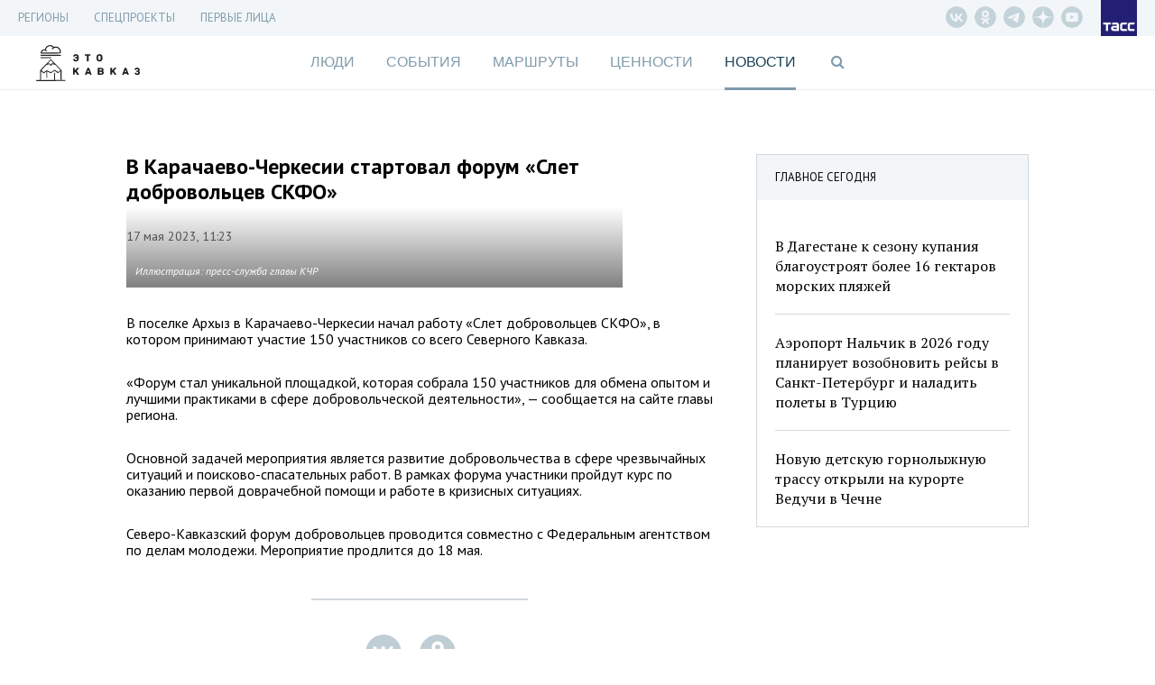

--- FILE ---
content_type: text/html; charset=UTF-8
request_url: https://etokavkaz.ru/news/167248
body_size: 12213
content:
<!DOCTYPE html>
<html lang="ru" ng-app="myApp" class="no-js" ng-init="$root.pageTitle = 'В Карачаево-Черкесии стартовал форум «Слет добровольцев СКФО» - Это Кавказ'; $root.currentSection='news'">
<head>
    <base href="/">
    <meta charset="utf-8">
    <meta http-equiv="X-UA-Compatible" content="IE=edge">
    <meta name="title" content="В Карачаево-Черкесии стартовал форум «Слет добровольцев СКФО»" />
<meta name="description" content="В поселке Архыз в Карачаево-Черкесии начал работу «Слет добровольцев СКФО», в котором принимают участие 150 участников со всего Северного Кавказа. " />
<meta property="og:title" content="В Карачаево-Черкесии стартовал форум «Слет добровольцев СКФО»" />
<meta property="og:type" content="article" />
<meta property="og:image" content="https://cdn-media.tass.ru/etokavkaz/3/9/39efd9606417a46d38f283a728f7ebd1bc120ce4.jpg" />
<meta property="og:description" content="В поселке Архыз в Карачаево-Черкесии начал работу «Слет добровольцев СКФО», в котором принимают участие 150 участников со всего Северного Кавказа. " />
<meta property="og:url" content="https://etokavkaz.ru/news/167248" />
<meta name="twitter:card" content="summary_large_image" />
<meta property="fb:app_id" content="2358351007797103" />
<link rel="canonical" href="https://etokavkaz.ru/news/167248" />
<link rel="amphtml" href="https://etokavkaz.ru/amp/news/167248" />
<link rel="stylesheet" type="text/css" href="/assets/3543208f/css/font-awesome.min.css" />
<link rel="stylesheet" type="text/css" href="/assets/ed3efdd0/css/front-fonts.css" />
<link rel="stylesheet" type="text/css" href="/assets/16200250/css/layout-main.css" />
<link rel="stylesheet" type="text/css" href="/assets/16200250/css/banner.css" />
<link rel="stylesheet" type="text/css" href="/assets/16200250/css/overlay-main.css" />
<link rel="stylesheet" type="text/css" href="/assets/16200250/css/game.css" />
<link rel="stylesheet" type="text/css" href="/assets/16200250/css/blocks-overload.css" />
<link rel="stylesheet" type="text/css" href="/assets/28da8051/skin/blue.monday/css/jplayer.blue.monday.min.css" />
<script type="text/javascript" src="/assets/e5a433a6/jquery.min.js"></script>
<script type="text/javascript" src="/assets/e933250c/angular.js/angular.min.js"></script>
<script type="text/javascript" src="/assets/e933250c/angular.js/angular-route.min.js"></script>
<script type="text/javascript" src="/assets/e933250c/angular.js/angular-animate.min.js"></script>
<script type="text/javascript" src="/assets/e933250c/angular.js/angular-touch.min.js"></script>
<script type="text/javascript" src="https://cdnjs.cloudflare.com/ajax/libs/angular-scroll/0.6.4/angular-scroll.min.js"></script>
<script type="text/javascript" src="/assets/95b41fed/modernizr.js"></script>
<script type="text/javascript" src="/assets/28da8051/jplayer/jquery.jplayer.min.js"></script>
<script type="text/javascript" src="/assets/3f1979b7/angular-jplayer.js"></script>
<script type="text/javascript" src="/assets/3f1979b7/angular-jplayer-templates.js"></script>
<script type="text/javascript" src="/assets/7c90ec0f/underscore-min.js"></script>
<script type="text/javascript" src="/assets/1df1004e/moment-with-locales.min.js"></script>
<script type="text/javascript" src="/assets/16200250/dist/app.min.js"></script>
<script type="text/javascript" src="/assets/13e0c0c9/copyright.js"></script>
<title ng-bind="$root.pageTitle">В Карачаево-Черкесии стартовал форум «Слет добровольцев СКФО» - Это Кавказ</title>
    <meta name="viewport" content="width=device-width, initial-scale=1">
    <meta name="scroll-history" content="false" />
    <meta name='yandex-verification' content='f704a35824e08659' />
    <meta name="google-site-verification" content="HC2kYkbAD7Uqcf8WDsvO7PQo1apSLgMTeOrIGRhevv4">
    <link rel="alternate" type="application/rss+xml" href="/rss" />
    <link rel="apple-touch-icon" sizes="76x76" href="/image/apple-touch-icons/apple-touch-icon-76x76.png">
    <link rel="apple-touch-icon" sizes="120x120" href="/image/apple-touch-icons/apple-touch-icon-120x120.png">
    <link rel="apple-touch-icon" sizes="152x152" href="/image/apple-touch-icons/apple-touch-icon-152x152.png">
    <link rel="apple-touch-icon" sizes="167x167" href="/image/apple-touch-icons/apple-touch-icon-167x167.png">
    <link rel="apple-touch-icon" sizes="180x180" href="/image/apple-touch-icons/apple-touch-icon-180x180.png">

    <!--DFP-->
    <script type="text/javascript">
        /*<![CDATA[*/
        var banners = [
            {"id":"adfox_165934640619697160","code":"adfox_165934640619697160","params":{p1:'cvhgx',p2:'gcah'},"slug":"top" },
            {"id":"adfox_165934663038698809","code":"adfox_165934663038698809","params":{p1:'cvhgy',p2:'hiut'},"slug":"240_400"},
            {"id":"adfox_16593468410645670","code":"adfox_16593468410645670","params":{p1:'cvhha',p2:'gcbv'},"slug":"mobile_300_250"},
            {"id":"adfox_165934675291371181","code":"adfox_165934675291371181","params":{p1:'cvhgz',p2:'gcce'},"slug":"mobile_320_100"}
        ];
        /*]]>*/
    </script>
    <script>window.yaContextCb = window.yaContextCb || [];</script>
    <script src="https://yandex.ru/ads/system/context.js" async></script>
    <!-- DO NOT MODIFY -->
    <!--DFP-->

</head>
<body ng-controller="Main" ng-class="{
  'b-fullnews-open': newsIsOpen,
  'b-side-open': menuIsOpen,
  'has-header-small': $location.path() != '/',
  'without-sections': isSectionsHide,
  'without-footer': isFooterHide,
  'page-is-first-persons': $root.firstPersons.isInit(),
  'page-is-index-first-persons': $root.firstPersons.isIndex,
  'page-unsubscribe': isPageUnsubscribe,
  'body_single-page': isSinglePage,
  'single-page': pageIsSingle,
  'main-page': pageIsMain,
}" id="body" ng-cloak>
<script async defer type="text/javascript" src="//vk.com/js/api/openapi.js?"></script>
<script type="text/javascript">
new Image().src = "//counter.yadro.ru/hit;TASS_total?r"+
escape(document.referrer)+((typeof(screen)=="undefined")?"":
";s"screen.width""screen.height""+(screen.colorDepth?
screen.colorDepth:screen.pixelDepth))";u"+escape(document.URL)
";"+Math.random();</script>

<!-- Yandex.Metrika counter -->
<script type="text/javascript" >
   (function(m,e,t,r,i,k,a){m[i]=m[i]||function()
{(m[i].a=m[i].a||[]).push(arguments)}
;
   m[i].l=1*new Date();k=e.createElement(t),a=e.getElementsByTagName(t)[0],k.async=1,k.src=r,a.parentNode.insertBefore(k,a)})
   (window, document, "script", "https://mc.yandex.ru/metrika/tag.js", "ym");
 
   ym(31231540, "init",
{         clickmap:true,         trackLinks:true,         accurateTrackBounce:true,         trackHash:true    }
);
</script>
<noscript><div><img src="https://mc.yandex.ru/watch/31231540" style="position:absolute; left:-9999px;" alt="" /></div></noscript>

<script type="text/javascript">
    window.isMainPage = !!'';
</script>

<div class="b-search" ng-class="{'b-search_opened': $root.isShowSearchForm}">
    <div class="b-search__shadow"></div>
    <div class="b-search__header">
        <div class="b-search__wrap wrap">
            <input type="text"
                   class="b-search__input"
                   placeholder="Поиск по сайту"
                   ng-model="search.short"
                   ng-change="searchShort()"
                   ng-model-options="{debounce: 500}"
                   ng-keypress="searchKeyPress($event)">
            <div class="b-search__close" ng-click="$root.isShowSearchForm=false;resetSearch();">
                <div class="icon"></div>
            </div>
        </div>
    </div>
    <div class="b-search__results">
        <div class="wrap">
            <div class="b-search__result" ng-animate="'animate'" ng-repeat="result in searchResult.short">
                <div class="datetime">{{result.published_at}}</div>
                <a ng-href="{{result.url}}" class="title" ng-click="$root.isShowSearchForm=false;resetSearch();">{{result.title}}</a>
            </div>
            <div class="b-search__result b-search__result_all" ng-show="searchResult.short.length>0">
                <a ng-click="goSearch()" class="title">Показать все результаты &rarr;</a>
            </div>
        </div>
    </div>
</div>
<div class="wrap-banner-top">
  
<div class="b-banner b-banner_dfp b-banner_slug-mobile_320_100">
    <div id="adfox_165934675291371181"></div>
</div>
<div class="b-check-visible_slug-mobile_320_100"></div>  
<div class="b-banner b-banner_dfp b-banner_slug-top">
    <div id="adfox_165934640619697160"></div>
</div>
<div class="b-check-visible_slug-top"></div></div>

<div class="wrap-header_fixed" ng-class="{'wrap-header_showed': header.isFixed }">
  
<div class="b-header-fixed" ng-class="{'b-header-fixed__without-button-back': isFirstPage()}">
    <div class="b-header-fixed__back" href ng-click="$back()"></div>
    <a class="b-header-fixed__logo" href="/"></a>
    <div class="b-header-fixed__menu">
        <div class="menu">
            <div class="menu__titles">
                <a ng-class="{&quot;menu__title_active&quot;: $root.currentSection == &quot;people&quot;}" class="menu__title" href="https://etokavkaz.ru/sections/people">Люди</a><a ng-class="{&quot;menu__title_active&quot;: $root.currentSection == &quot;page&quot;}" class="menu__title" href="https://etokavkaz.ru/sections/page">История Кабардино-Балкарии</a><a ng-class="{&quot;menu__title_active&quot;: $root.currentSection == &quot;life&quot;}" class="menu__title" href="https://etokavkaz.ru/sections/life">События</a><a ng-class="{&quot;menu__title_active&quot;: $root.currentSection == &quot;space&quot;}" class="menu__title" href="https://etokavkaz.ru/sections/space">Маршруты</a><a ng-class="{&quot;menu__title_active&quot;: $root.currentSection == &quot;values&quot;}" class="menu__title" href="https://etokavkaz.ru/sections/values">Ценности</a>            </div>
            <menu class="menu__links">
                <li class="links__item">
                    <a class="links__title">Регионы <span class="links__state"></span></a>
                    <div class="sublinks">
                        <a class="sublinks__item" target="_self" href="/dagestan">Дагенстан</a>
                        <a class="sublinks__item" target="_self" href="/ingushetija">Ингушетия</a>
                        <a class="sublinks__item" target="_self" href="/kbr">Кабардино-Балкария</a>
                        <a class="sublinks__item" target="_self" href="/kchr">Карачаево-Черкесия</a>
                        <a class="sublinks__item" target="_self" href="/sev_osetiya">Северная Осетия</a>
                        <a class="sublinks__item" target="_self" href="/stav_kray">Ставрополье</a>
                        <a class="sublinks__item" target="_self" href="/chechnya">Чечня</a>
                    </div>
                </li>
                <li class="links__item">
                    <a class="links__title" href="/pervye-litca-kavkaza">Первые лица Кавказа</a>
                </li>
                <li class="links__item">
                    <a class="links__title">Спецпроекты <span class="links__state"></span></a>
                <div class="sublinks">
                    <a class="sublinks__item" target="_self" href="/spec/chuzih-detej-ne-bivaet">Чужих детей не бывает</a>
                    <a class="sublinks__item" target="_self" href="/spec/victory_day">Дожить до победы</a>
                    <a class="sublinks__item" target="_self" href="/derbent-2000">Дербент 2000</a>
                    <a class="sublinks__item" target="_self" href="/spec/mashuk-2015">Куда уходят гранты</a>
                    <a class="sublinks__item" target="_self" href="/spec/kak-spasti-mir">Как спасти мир</a>
                </div>
                </li>
                <li class="links__item links__item_divider"></li>
                                <li class="links__item" ng-class="{'links__item_active': $root.currentSection == 'people'}"
                    ng-click="$root.currentSection = 'people'">
                    <a class="links__title" href="https://etokavkaz.ru/sections/people">Люди</a>
                </li>
                                <li class="links__item" ng-class="{'links__item_active': $root.currentSection == 'page'}"
                    ng-click="$root.currentSection = 'page'">
                    <a class="links__title" href="https://etokavkaz.ru/sections/page">История Кабардино-Балкарии</a>
                </li>
                                <li class="links__item" ng-class="{'links__item_active': $root.currentSection == 'life'}"
                    ng-click="$root.currentSection = 'life'">
                    <a class="links__title" href="https://etokavkaz.ru/sections/life">События</a>
                </li>
                                <li class="links__item" ng-class="{'links__item_active': $root.currentSection == 'space'}"
                    ng-click="$root.currentSection = 'space'">
                    <a class="links__title" href="https://etokavkaz.ru/sections/space">Маршруты</a>
                </li>
                                <li class="links__item" ng-class="{'links__item_active': $root.currentSection == 'values'}"
                    ng-click="$root.currentSection = 'values'">
                    <a class="links__title" href="https://etokavkaz.ru/sections/values">Ценности</a>
                </li>
                
                <li class="links__item" ng-class="{'active': $root.currentSection == 'news'}"
                    ng-click="$root.currentSection = 'news'">
                    <a class="links__title" href="/news">Новости</a>
                </li>
            </menu>
        </div>
    </div>
    <div class="b-header-fixed__title" ng-show="$root.pageTitle">{{$root.pageTitleShort}}</div>
    <div class="b-header-fixed__panel" ng-init="isOpenSharingPanel=false" ng-class="{'b-header-fixed__panel_collapsed' : !isOpenSharingPanel}">
        <div class="sharing">
            <div class="sharing__group_all" ng-controller="SocialCtrl">
                <div class="sharing__item" ng-click="socialLinks('vk')">
                    <div class="fa fa-vk"></div>
                </div>
                <div class="sharing__group">
                    <div class="sharing__item" ng-click="socialLinks('ok')">
                        <div class="fa fa-odnoklassniki"></div>
                    </div>
                    <div class="sharing__item">
                        <div class="fa fa-envelope" ng-click="$root.subscribeForm.isShow=true"></div>
                    </div>
                </div>
                <a class="sharing__item sharing__item_whatsapp" href="whatsapp://send?text={{$root.href}}">
                    <div class="fa fa-whatsapp"></div>
                </a>
            </div>
            <div class="sharing__item sharing__item_share sharing__item_no-animate" ng-click="isOpenSharingPanel=true" ng-show="!isOpenSharingPanel">
                <div class="fa fa-ellipsis-h"></div>
                <div class="fa fa-share"></div>
            </div>
            <div class="sharing__item sharing__item_close sharing__item_no-animate" ng-click="isOpenSharingPanel=false" ng-show="isOpenSharingPanel">
                <div class="icon_close"></div>
            </div>
        </div>
        <div class="search">
            <div class="fa fa-search" ng-click="$root.isShowSearchForm=true"></div>
        </div>
        <div class="menu">
            <div class="icon_menu" ng-click="toggleMenu(true)"></div>
        </div>
    </div>
  <div class="b-header-fixed__progressbar" ng-style="{'width': header.progressbar.position + '%'}"></div>
</div>
</div>

<div class="wrap-header_static">

  <div class="wrap-menu-additional">
    <div class="b-menu-additional">
  <div class="b-menu-additional__links">
    <div class="links">
            <div class="links__item">
        <a class="links__title" target="_self" href="/longread">Регионы</a>                <div class="sublinks">
            <a class="sublinks__item" target="_self" href="/dagestan">Дагестан</a><a class="sublinks__item" target="_self" href="/ingushetija">Ингушетия</a><a class="sublinks__item" target="_self" href="/kbr">Кабардино-Балкария</a><a class="sublinks__item" target="_self" href="/kchr">Карачаево-Черкесия</a><a class="sublinks__item" target="_self" href="/sev_osetiya">Северная Осетия</a><a class="sublinks__item" target="_self" href="/stav_kray">Ставрополье</a><a class="sublinks__item" target="_self" href="/chechnya">Чечня</a>        </div>
            </div>
            <div class="links__item">
        <a class="links__title" target="_self">СПЕЦПРОЕКТЫ</a>                <div class="sublinks">
            <a href="https://spec.tass.ru/seasons-etokavkaz/" rel="nofollow" class="sublinks__item" >Кавказские сезоны</a><a href="https://spec.tass.ru/etokavkazgame/" rel="nofollow" class="sublinks__item" >Покорители вершин. Квест по тропам Северного Кавказа</a><a href="https://expoinvest.etokavkaz.ru/" rel="nofollow" class="sublinks__item" >Кавказская инвестиционная выставка</a><a class="sublinks__item" target="_self" href="https://etokavkaz.ru/spec/victory_day">Дожить до победы</a><a class="sublinks__item" href="https://etokavkaz.ru/spec/prikazano_deportirovat">Приказано депортировать</a><a class="sublinks__item" href="https://etokavkaz.ru/spec/amuzgi">Оживляя Амузги</a><a class="sublinks__item" href="https://etokavkaz.ru/spec/granti-2016">На энтузиазме и гранте</a><a class="sublinks__item" href="https://etokavkaz.ru/spec/vipusk">После уроков</a><a class="sublinks__item" href="https://etokavkaz.ru/spec/euro2018">Жизнь в схватке</a><a href="http://spec.tass.ru/yahting/" rel="nofollow" class="sublinks__item" target="_self" >Свистать всех наверх!</a><a class="sublinks__item" target="_blank" href="https://etokavkaz.ru/spec/ptici_kavkaza">Птицы Кавказа</a><a href="https://photo2020.etokavkaz.ru/" rel="nofollow" class="sublinks__item" >Фотоконкурс. Кавказ без границ</a><a href="https://grozny.etokavkaz.ru/" rel="nofollow" class="sublinks__item" >Звездный Грозный</a><a href="https://sevkavfest.etokavkaz.ru/" rel="nofollow" class="sublinks__item" >Фестиваль «Северный Кавказ: синтез мира, синтез искусств»</a><a href="https://voina.etokavkaz.ru/" rel="nofollow" class="sublinks__item" >Кавказская война</a><a href="https://elbrus.etokavkaz.ru/" rel="nofollow" class="sublinks__item" >Эльбрус для всех</a><a href="http://photokonkurs2017.tass.ru/" rel="nofollow" class="sublinks__item" target="_self" >Фотоконкурс. Стоп-кадр</a><a href="http://spec.tass.ru/9maykavkaz/" rel="nofollow" class="sublinks__item" target="_self" >Битва за Кавказ</a><a href="https://11sekretov.etokavkaz.ru/" rel="nofollow" class="sublinks__item" target="_self" >11 секретов крепкого брака</a><a href="https://nauka.etokavkaz.ru/" rel="nofollow" class="sublinks__item" target="_self" >Как наука побеждает</a><a class="sublinks__item" target="_self" href="/khrebet/ru">Хребет</a><a class="sublinks__item" href="https://etokavkaz.ru/spec/victimsday2018">«В любой момент тебя и твоих родных перемелет эта страшная машина»</a><a class="sublinks__item" target="_self" href="https://etokavkaz.ru/spec/chuzih-detej-ne-bivaet">Чужих детей не бывает</a><a class="sublinks__item" href="https://etokavkaz.ru/spec/zaur">Горец и его мечта</a><a class="sublinks__item" target="_self" href="https://etokavkaz.ru/spec/mashuk-2015">Куда уходят гранты</a><a class="sublinks__item" target="_self" href="/derbent-2000">Дербент 2000</a><a class="sublinks__item" target="_self" href="https://etokavkaz.ru/spec/kak-spasti-mir">Как спасти мир</a><a class="sublinks__item" href="https://etokavkaz.ru/spec/hadj">Хадж: 15 вопросов о главном событии в жизни мусульманина</a><a class="sublinks__item" href="https://etokavkaz.ru/spec/buket-gorca">Букет горца: все о горском чае</a><a href="http://itogi2016.etokavkaz.ru/" rel="nofollow" class="sublinks__item" target="_self" >Этот год запомнится</a><a class="sublinks__item" href="https://etokavkaz.ru/spec/itogi2018">Кавказ — 2018</a><a class="sublinks__item" href="https://etokavkaz.ru/pervye-litca-kavkaza">Первые лица</a><a class="sublinks__item" href="https://etokavkaz.ru/spec/kubachi">Кубачи: полный гид по древнему аулу мастеров в Дагестане</a><a class="sublinks__item" href="https://etokavkaz.ru/spec/drakony-okhranyayushchie-dom">Драконы, охраняющие дом</a><a class="sublinks__item" href="https://etokavkaz.ru/spec/eto-kavkaz-gde-serdtce-zamiraet-i-kuda-khochetsya-vernutsya">«Это Кавказ»: где сердце замирает и куда хочется вернуться</a>        </div>
            </div>
            <div class="links__item">
        <a class="links__title" href="https://etokavkaz.ru/pervye-litca-kavkaza">Первые лица</a>            </div>
    </div>
  </div>
  <div class="b-menu-additional__panel">
    <div class="b-menu-additional__social">
      <div class="social">
          <a href="https://vk.com/etokavkaz_official" rel="nofollow" class="social__item vk__header" target="_blank"></a>
          <a href="https://ok.ru/group/52985344819345" rel="nofollow" class="social__item odnoklassniki__header" target="_blank"></a>
          <a href="https://t.me/etokavkaz_ru" rel="nofollow" class="social__item telegram__header" target="_blank"></a>
          <a href="https://dzen.ru/etokavkaz.ru" rel="nofollow" class="social__item dzen__header" target="_blank"></a>
          <a href="https://www.youtube.com/@eto_kavkaz" rel="nofollow" class="social__item youtube-play__header" target="_blank"></a>
      </div>
    </div>
  </div>
  <a class="logo logo_tass" href="http://tass.ru"></a>
  <div class="menu-link fa fa-bars" ng-click="toggleMenu(true)"></div>
</div>
  </div>

  <div class="wrap-top">
      <header class="wrap header">
    <a href="/" class="logo-kavkaz" ng-class="{'logo-kavkaz_moved-banner': $root.DFP.statuses['mobile_320_100'].isInit && $('.b-banner_slug-mobile_320_100').height()}"></a>
    <a href ng-click="$back()" class="header__back" ng-hide="isFirstPage()"></a>
</header>
      <div class="wrap wrap-menu">
        <nav class="b-nav">
    <a ng-class="{&quot;active&quot;: $root.currentSection == &quot;people&quot;}" ng-click="$root.currentSection = &quot;people&quot;" href="https://etokavkaz.ru/sections/people">Люди</a><a ng-class="{&quot;active&quot;: $root.currentSection == &quot;life&quot;}" ng-click="$root.currentSection = &quot;life&quot;" href="https://etokavkaz.ru/sections/life">События</a><a ng-class="{&quot;active&quot;: $root.currentSection == &quot;space&quot;}" ng-click="$root.currentSection = &quot;space&quot;" href="https://etokavkaz.ru/sections/space">Маршруты</a><a ng-class="{&quot;active&quot;: $root.currentSection == &quot;values&quot;}" ng-click="$root.currentSection = &quot;values&quot;" href="https://etokavkaz.ru/sections/values">Ценности</a><a ng-class="{&quot;active&quot;: $root.currentSection == &quot;news&quot;}" ng-click="$root.currentSection = &quot;news&quot;" href="/news">Новости</a>    <span class="search fa fa-search" ng-click="$root.isShowSearchForm=true"></span>
</nav>
<div class="menu-link fa fa-bars" ng-click="menuIsOpen=true"></div>      </div>
  </div>

</div>

<div class="side">
    <div class="side__shadow"></div>
    <div class="side__content">
        <div class="side__wrapper">
            <nav class="side__additional-menu">
                <menu class="links">
            <li class="links__item">
        <a class="links__title" target="_self">Регионы<span class="links__state"></span></a>                    <div class="sublinks">
                <a class="sublinks__item" target="_self" href="/dagestan">Дагестан</a><a class="sublinks__item" target="_self" href="/ingushetija">Ингушетия</a><a class="sublinks__item" target="_self" href="/kbr">Кабардино-Балкария</a><a class="sublinks__item" target="_self" href="/kchr">Карачаево-Черкесия</a><a class="sublinks__item" target="_self" href="/sev_osetiya">Северная Осетия</a><a class="sublinks__item" target="_self" href="/stav_kray">Ставрополье</a><a class="sublinks__item" target="_self" href="/chechnya">Чечня</a>            </div>
            </li>
            <li class="links__item">
        <a class="links__title" target="_self">СПЕЦПРОЕКТЫ<span class="links__state"></span></a>                    <div class="sublinks">
                <a href="https://spec.tass.ru/seasons-etokavkaz/" rel="nofollow" class="sublinks__item" >Кавказские сезоны</a><a href="https://spec.tass.ru/etokavkazgame/" rel="nofollow" class="sublinks__item" >Покорители вершин. Квест по тропам Северного Кавказа</a><a href="https://expoinvest.etokavkaz.ru/" rel="nofollow" class="sublinks__item" >Кавказская инвестиционная выставка</a><a class="sublinks__item" target="_self" href="https://etokavkaz.ru/spec/victory_day">Дожить до победы</a><a class="sublinks__item" href="https://etokavkaz.ru/spec/prikazano_deportirovat">Приказано депортировать</a><a class="sublinks__item" href="https://etokavkaz.ru/spec/amuzgi">Оживляя Амузги</a><a class="sublinks__item" href="https://etokavkaz.ru/spec/granti-2016">На энтузиазме и гранте</a><a class="sublinks__item" href="https://etokavkaz.ru/spec/vipusk">После уроков</a><a class="sublinks__item" href="https://etokavkaz.ru/spec/euro2018">Жизнь в схватке</a><a href="http://spec.tass.ru/yahting/" rel="nofollow" class="sublinks__item" target="_self" >Свистать всех наверх!</a><a class="sublinks__item" target="_blank" href="https://etokavkaz.ru/spec/ptici_kavkaza">Птицы Кавказа</a><a href="https://photo2020.etokavkaz.ru/" rel="nofollow" class="sublinks__item" >Фотоконкурс. Кавказ без границ</a><a href="https://grozny.etokavkaz.ru/" rel="nofollow" class="sublinks__item" >Звездный Грозный</a><a href="https://sevkavfest.etokavkaz.ru/" rel="nofollow" class="sublinks__item" >Фестиваль «Северный Кавказ: синтез мира, синтез искусств»</a><a href="https://voina.etokavkaz.ru/" rel="nofollow" class="sublinks__item" >Кавказская война</a><a href="https://elbrus.etokavkaz.ru/" rel="nofollow" class="sublinks__item" >Эльбрус для всех</a><a href="http://photokonkurs2017.tass.ru/" rel="nofollow" class="sublinks__item" target="_self" >Фотоконкурс. Стоп-кадр</a><a href="http://spec.tass.ru/9maykavkaz/" rel="nofollow" class="sublinks__item" target="_self" >Битва за Кавказ</a><a href="https://11sekretov.etokavkaz.ru/" rel="nofollow" class="sublinks__item" target="_self" >11 секретов крепкого брака</a><a href="https://nauka.etokavkaz.ru/" rel="nofollow" class="sublinks__item" target="_self" >Как наука побеждает</a><a class="sublinks__item" target="_self" href="/khrebet/ru">Хребет</a><a class="sublinks__item" href="https://etokavkaz.ru/spec/victimsday2018">«В любой момент тебя и твоих родных перемелет эта страшная машина»</a><a class="sublinks__item" target="_self" href="https://etokavkaz.ru/spec/chuzih-detej-ne-bivaet">Чужих детей не бывает</a><a class="sublinks__item" href="https://etokavkaz.ru/spec/zaur">Горец и его мечта</a><a class="sublinks__item" target="_self" href="https://etokavkaz.ru/spec/mashuk-2015">Куда уходят гранты</a><a class="sublinks__item" target="_self" href="/derbent-2000">Дербент 2000</a><a class="sublinks__item" target="_self" href="https://etokavkaz.ru/spec/kak-spasti-mir">Как спасти мир</a><a class="sublinks__item" href="https://etokavkaz.ru/spec/hadj">Хадж: 15 вопросов о главном событии в жизни мусульманина</a><a class="sublinks__item" href="https://etokavkaz.ru/spec/buket-gorca">Букет горца: все о горском чае</a><a href="http://itogi2016.etokavkaz.ru/" rel="nofollow" class="sublinks__item" target="_self" >Этот год запомнится</a><a class="sublinks__item" href="https://etokavkaz.ru/spec/itogi2018">Кавказ — 2018</a><a class="sublinks__item" href="https://etokavkaz.ru/pervye-litca-kavkaza">Первые лица</a><a class="sublinks__item" href="https://etokavkaz.ru/spec/kubachi">Кубачи: полный гид по древнему аулу мастеров в Дагестане</a><a class="sublinks__item" href="https://etokavkaz.ru/spec/drakony-okhranyayushchie-dom">Драконы, охраняющие дом</a><a class="sublinks__item" href="https://etokavkaz.ru/spec/eto-kavkaz-gde-serdtce-zamiraet-i-kuda-khochetsya-vernutsya">«Это Кавказ»: где сердце замирает и куда хочется вернуться</a>            </div>
            </li>
            <li class="links__item">
        <a class="links__title" href="https://etokavkaz.ru/pervye-litca-kavkaza">Первые лица</a>            </li>
    </menu>
            </nav>
            <nav class="side__main-menu">
                <menu>
            <li ng-class="{'active': $root.currentSection == 'people'}"
            ng-click="$root.currentSection = 'people'">
            <a href="https://etokavkaz.ru/sections/people">Люди</a>
        </li>
            <li ng-class="{'active': $root.currentSection == 'life'}"
            ng-click="$root.currentSection = 'life'">
            <a href="https://etokavkaz.ru/sections/life">События</a>
        </li>
            <li ng-class="{'active': $root.currentSection == 'space'}"
            ng-click="$root.currentSection = 'space'">
            <a href="https://etokavkaz.ru/sections/space">Маршруты</a>
        </li>
            <li ng-class="{'active': $root.currentSection == 'values'}"
            ng-click="$root.currentSection = 'values'">
            <a href="https://etokavkaz.ru/sections/values">Ценности</a>
        </li>
    
    <li ng-class="{'active': $root.currentSection == 'news'}"
        ng-click="$root.currentSection = 'news'">
        <a href="/news">Новости</a>
    </li>
</menu>            </nav>
            <form class="b-search-mob" ng-submit="openSearch('short');resetSearch()">
                <button class="search-text" type="submit">
                    <i class="fa fa-search"></i>
                </button>
                <input type="search" placeholder="Поиск" class="b-search-mob__input" ng-model="search.short" name="qSide">
                <button class="remove-text" type="button" ng-show="search.short.length>0" ng-click="resetSearch()">
                    <i class="fa fa-times"></i>
                </button>
            </form>
            <a href ng-click="menuIsOpen=false" class="js-close-menu side__close"></a>
        </div>
    </div>
</div>
<script type="text/javascript">
    $('.links__item:has(.links__state)').click(function(){
        $(this).toggleClass('links__item_open');
        $(this).find('.sublinks').slideToggle(300);
    })
</script>

<div class="wrap-white wrap-relative">
    <div ng-view class="wrap wrap-content" autoscroll="needToScrollTop">
      <div class="b-page-news b-page-news_one-news articleGA">
    <div class="b-page-news__content" ng-style="{'min-height' : pageNews.minHeight + 'px'}">
        <div class="b-page-news__top3 b-top3" ng-class="{'b-top3_fixed' : pageNews.isScrolled && !pageNews.isStickedBottom && true,
    'b-top3_sticked-bottom' : pageNews.isStickedBottom && true}">
    <div class="b-top3__header">
        <span class="title">ГЛАВНОЕ СЕГОДНЯ</span>
    </div>
    <div class="b-top3__content">
                    <div class="item">
                <div class="item__time">11:01</div>
                                    <a href="https://etokavkaz.ru/news/246600" class="item__img-wrapper">
                        <img src="https://cdn-media.tass.ru/width/550_cd5e882b/etokavkaz/5/9/592f28e85b880f8bc9546cb895ece5cbc881d18b.jpg" alt="" class="item__img">
                    </a>
                        <a class="item__title" href="https://etokavkaz.ru/news/246600">В Дагестане к сезону купания благоустроят более 16 гектаров морских пляжей</a>
        </div>
                    <div class="item">
                <div class="item__time">14:01</div>
                                    <a href="https://etokavkaz.ru/news/246602" class="item__img-wrapper">
                        <img src="https://cdn-media.tass.ru/width/550_cd5e882b/etokavkaz/2/5/25a22d5a6331efe077cf530dc3422f6059c102ee.jpg" alt="" class="item__img">
                    </a>
                        <a class="item__title" href="https://etokavkaz.ru/news/246602">Аэропорт Нальчик в 2026 году планирует возобновить рейсы в Санкт-Петербург и наладить полеты в Турцию</a>
        </div>
                    <div class="item">
                <div class="item__time">12:01</div>
                                    <a href="https://etokavkaz.ru/news/246514" class="item__img-wrapper">
                        <img src="https://cdn-media.tass.ru/width/550_cd5e882b/etokavkaz/6/a/6af217497602edfb09110ade472d55570c770b4d.jpg" alt="" class="item__img">
                    </a>
                        <a class="item__title" href="https://etokavkaz.ru/news/246514">Новую детскую горнолыжную трассу открыли на курорте Ведучи в Чечне</a>
        </div>
            </div>
</div>

        <div class="b-page-news__item">
                        <div data-io-article-url="https://etokavkaz.ru/news/167248">
                <h1 class="title">В Карачаево-Черкесии стартовал форум «Слет добровольцев СКФО»</h1>
                <div class="details">
                                        <div class="datetime">17 мая 2023, 11:23</div>
                </div>
                                    <div class="img-wrapper">
                        <img src="https://cdn-media.tass.ru/width/550_cd5e882b/etokavkaz/3/9/39efd9606417a46d38f283a728f7ebd1bc120ce4.jpg" alt="" class="img" width="550" height="366">
                                                    <div class="copyright-wrapper">
                                <div class="copyright">Иллюстрация: пресс-служба главы КЧР</div>
                            </div>
                                            </div>
                
                <div class="b-content">
                    <div data-block-hash="781504929">
    <p class="ng-scope">В поселке Архыз в Карачаево-Черкесии начал работу «Слет добровольцев СКФО», в котором принимают участие 150 участников со всего Северного Кавказа. </p></div>
<div data-block-hash="1335862218">
    <p>«Форум стал уникальной площадкой, которая собрала 150 участников для обмена опытом и лучшими практиками в сфере добровольческой деятельности», — сообщается на сайте главы региона.</p></div>
<div data-block-hash="4019893484">
    <p class="ng-scope">Основной задачей мероприятия является развитие добровольчества в сфере чрезвычайных ситуаций и поисково-спасательных работ. В рамках форума участники пройдут курс по оказанию первой доврачебной помощи и работе в кризисных ситуациях.</p></div>
<div data-block-hash="3730999696">
    <p class="ng-scope">Северо-Кавказский форум добровольцев проводится совместно с Федеральным агентством по делам молодежи. Мероприятие продлится до 18 мая.</p></div>
<p>
    </p>
                </div>
                
<div class="b-banner b-banner_dfp b-banner_slug-mobile_300_250">
    <div id="adfox_16593468410645670"></div>
</div>
<div class="b-check-visible_slug-mobile_300_250"></div>                <div class="social" ng-controller="SocialCtrl" ng-init="withCounters=true">
                    <div class="item item_vk" ng-click="socialLinks('vk', 'В Карачаево-Черкесии стартовал форум «Слет добровольцев СКФО»', 'В поселке Архыз в Карачаево-Черкесии начал работу «Слет добровольцев СКФО», в котором принимают участие 150 участников со всего Северного Кавказа. ', 'https://cdn-media.tass.ru/etokavkaz/3/9/39efd9606417a46d38f283a728f7ebd1bc120ce4.jpg', 'https://etokavkaz.ru/news/167248')">
                        <div class="badge" ng-show="shareCounters.vk">{{shareCounters.vk}}</div>
                    </div>
                    <div class="item item_ok" ng-click="socialLinks('ok', 'В Карачаево-Черкесии стартовал форум «Слет добровольцев СКФО»', 'В поселке Архыз в Карачаево-Черкесии начал работу «Слет добровольцев СКФО», в котором принимают участие 150 участников со всего Северного Кавказа. ', 'https://cdn-media.tass.ru/etokavkaz/3/9/39efd9606417a46d38f283a728f7ebd1bc120ce4.jpg', 'https://etokavkaz.ru/news/167248')">
                        <div class="badge" ng-show="shareCounters.ok">{{shareCounters.ok}}</div>
                    </div>
                </div>
            </div>
        </div>
    </div>
</div>

<div id="smi24" class="scale-smi24">
    <div class="smi24 wrap wrap-smi24">
        <div id="adfox_h_obmenka_smi_24"></div>
        <script type="text/javascript" charset="utf-8">
            window.yaContextCb.push(()=>{
                Ya.adfoxCode.create({
                    ownerId: 255516,
                    containerId: 'adfox_h_obmenka_smi_24',
                    params: {
                        p1: 'cwzae',
                        p2: 'y'
                    }
                })
            })
        </script>
    </div>
</div>

<div class="b-block-recommended" ng-controller="tmSlider" ng-init="lengthArray=4"
    ng-swipe-left="next()" ng-swipe-right="prev()">
    <div class="b-block-recommended__header">
        <div class="b-block-recommended__title">Самое интересное</div>
    </div>

    <div class="b-block-recommended__scale">
        <div class="b-block-recommended__items" ng-style="{'left': -curItem * 100 + '%'}">
                                    <div class="b-block-recommended__item">
                <div class="item" style="background-image: url(https://cdn-media.tass.ru/width/600_5d3ae4ac/etokavkaz/e/1/e12d9ea6363a0084bac97bf5971e31bffb5c2187.jpg)">
                    <a class="item__bg-link" href="https://etokavkaz.ru/kbr/govorim-po-kabardinski-10-fraz-kotorye-pomogut-turistu"></a>
                    <div class="item__scale">
                        <div class="item__wrapper">
                            <a class="item__tag" href="https://etokavkaz.ru/kbr/tag">
                                Кабардино-Балкария                            </a>
                            <a class="item__title" href="https://etokavkaz.ru/kbr/govorim-po-kabardinski-10-fraz-kotorye-pomogut-turistu">
                                Кабардино-черкесский язык: история и словарь основных фраз                            </a>
                        </div>
                        <div class="item__panel">
                            <div class="item__details">
                                <div class="item__date">6 Мая, 2025</div>
                            </div>
                            <a class="item__read" href="https://etokavkaz.ru/kbr/govorim-po-kabardinski-10-fraz-kotorye-pomogut-turistu">
                                Читать далее <span class="fa fa-long-arrow-right"></span>
                            </a>
                        </div>
                    </div>
                </div>
            </div>
                                    <div class="b-block-recommended__item">
                <div class="item" style="background-image: url(https://cdn-media.tass.ru/width/600_5d3ae4ac/etokavkaz/9/7/9775f2df629dd3e27bd05acd334e5fefe9a65af5.png)">
                    <a class="item__bg-link" href="https://etokavkaz.ru/obshchestvo/kavkaz-na-udalenke-pyat-mest-gde-mozhno-zhit-i-rabotat-tak-slovno-ty-v-otpuske"></a>
                    <div class="item__scale">
                        <div class="item__wrapper">
                            <a class="item__tag" href="https://etokavkaz.ru/obshchestvo">
                                Общество                            </a>
                            <a class="item__title" href="https://etokavkaz.ru/obshchestvo/kavkaz-na-udalenke-pyat-mest-gde-mozhno-zhit-i-rabotat-tak-slovno-ty-v-otpuske">
                                Удаленка на Кавказе: 5 мест, где можно жить и работать так, словно ты в отпуске                            </a>
                        </div>
                        <div class="item__panel">
                            <div class="item__details">
                                <div class="item__date">27 Июня, 2024</div>
                            </div>
                            <a class="item__read" href="https://etokavkaz.ru/obshchestvo/kavkaz-na-udalenke-pyat-mest-gde-mozhno-zhit-i-rabotat-tak-slovno-ty-v-otpuske">
                                Читать далее <span class="fa fa-long-arrow-right"></span>
                            </a>
                        </div>
                    </div>
                </div>
            </div>
                                    <div class="b-block-recommended__item">
                <div class="item" style="background-image: url(https://cdn-media.tass.ru/width/600_5d3ae4ac/etokavkaz/1/5/15dd1cffbe9555be8d31558a0ef022a23ccff956.png)">
                    <a class="item__bg-link" href="https://etokavkaz.ru/nestandartnyi-marshrut/volshebny-kavkaz-7-mest-gde-mozhno-zagadat-zhelanie"></a>
                    <div class="item__scale">
                        <div class="item__wrapper">
                            <a class="item__tag" href="https://etokavkaz.ru/nestandartnyi-marshrut">
                                Нестандартный маршрут                            </a>
                            <a class="item__title" href="https://etokavkaz.ru/nestandartnyi-marshrut/volshebny-kavkaz-7-mest-gde-mozhno-zagadat-zhelanie">
                                Волшебный Кавказ: 7 мест, где можно загадать желание                            </a>
                        </div>
                        <div class="item__panel">
                            <div class="item__details">
                                <div class="item__date">25 Июля, 2024</div>
                            </div>
                            <a class="item__read" href="https://etokavkaz.ru/nestandartnyi-marshrut/volshebny-kavkaz-7-mest-gde-mozhno-zagadat-zhelanie">
                                Читать далее <span class="fa fa-long-arrow-right"></span>
                            </a>
                        </div>
                    </div>
                </div>
            </div>
                                    <div class="b-block-recommended__item">
                <div class="item" style="background-image: url(https://cdn-media.tass.ru/width/600_5d3ae4ac/etokavkaz/8/e/8eb28b22299e73810c196d6c126622d9e336deaf.jpg)">
                    <a class="item__bg-link" href="https://etokavkaz.ru/sev_osetiya/v-pogone-za-ostrymi-oshchushcheniyami-kak-raznoobrazit-otdykh-v-severnoi-osetii"></a>
                    <div class="item__scale">
                        <div class="item__wrapper">
                            <a class="item__tag" href="https://etokavkaz.ru/sev_osetiya/tag">
                                Северная Осетия - Алания                            </a>
                            <a class="item__title" href="https://etokavkaz.ru/sev_osetiya/v-pogone-za-ostrymi-oshchushcheniyami-kak-raznoobrazit-otdykh-v-severnoi-osetii">
                                В погоне за острыми ощущениями: как разнообразить отдых в Северной Осетии                            </a>
                        </div>
                        <div class="item__panel">
                            <div class="item__details">
                                <div class="item__date">27 Июня, 2024</div>
                            </div>
                            <a class="item__read" href="https://etokavkaz.ru/sev_osetiya/v-pogone-za-ostrymi-oshchushcheniyami-kak-raznoobrazit-otdykh-v-severnoi-osetii">
                                Читать далее <span class="fa fa-long-arrow-right"></span>
                            </a>
                        </div>
                    </div>
                </div>
            </div>
                    </div>
    </div>

    <div class="b-block-recommended__footer">
        <div class="b-block-recommended__pagination">
            <div class="pagination">
                                <div class="pagination__item" ng-class="{'pagination__item_active': curItem == 0}" ng-click="curItem=0"></div>
                                <div class="pagination__item" ng-class="{'pagination__item_active': curItem == 1}" ng-click="curItem=1"></div>
                                <div class="pagination__item" ng-class="{'pagination__item_active': curItem == 2}" ng-click="curItem=2"></div>
                                <div class="pagination__item" ng-class="{'pagination__item_active': curItem == 3}" ng-click="curItem=3"></div>
                            </div>
        </div>
    </div>
</div>
    </div>

    <footer bind-compiled-html="footerHtml"></footer>
</div>
<div class="b-button b-button_go-up" ng-class="{'b-button_sticked' : buttonGoUp.isSticked, 'b-button_hidden': !buttonGoUp.isShow}"
     ng-style="{'bottom': buttonGoUp.bottom + 'px'}" ng-click="goUp()"></div>
</body>

<script type="text/javascript">
  function range2Html(range){
    var div = document.createElement('div');
    div.appendChild(range.cloneContents());
    return div.innerHTML;
  }

  $(document).bind('keydown', function(e){
    if ((e.keyCode == 10 || e.keyCode == 13) && e.ctrlKey) {
      var typos = [];

      var punkts = [' ', '\r', '\n', ',', ';', ':', ',', '.','-'],
          selection = window.getSelection(),
          range = selection.getRangeAt(0).cloneRange(),
          textRange = range.toString(),
          hashBlocks = $(range.commonAncestorContainer).find('[data-block-hash]'),
          firstHashBlock = $(range.startContainer).parents('[data-block-hash]'),
          lastHashBlock = $(range.endContainer).parents('[data-block-hash]'),
          isSelectOne = true,
          hash = null,
          fragment = null;

      // если начало выделения в блоке с хэшом
      if(firstHashBlock.length) {
        while(!(~punkts.indexOf(textRange[0]))
          && 0 < range.startOffset) {
          range.setStart(range.startContainer, range.startOffset - 1);
          textRange = range.toString();
        }
      } else {
        range.setStartBefore(hashBlocks[0]);
        isSelectOne = false;
      }

      // если конец выделения в блоке с хэшом
      if(lastHashBlock.length) {
        textRange = range.toString();
        while(!(~punkts.indexOf(textRange[textRange.length - 1]))
          && range.endContainer.length >= range.endOffset + 1) {
          range.setEnd(range.endContainer, range.endOffset + 1);
          textRange = range.toString();
        }
      } else {
        range.setEndAfter(hashBlocks[hashBlocks.length - 1]);
        isSelectOne = false;
      }

      fragment = range.cloneContents();

      var innerHashBlocks = fragment.querySelectorAll('[data-block-hash]'),
          countHashBlock = innerHashBlocks.length;

      if(firstHashBlock.attr('data-block-hash') == lastHashBlock.attr('data-block-hash')
        && isSelectOne) {

        hash = $(range.startContainer).parents('[data-block-hash]').attr('data-block-hash');

        if(hash.length) {
          $.ajax({
            url: window.location.href,
            data: {
              typo: range2Html(range),
              block_hash: hash
            }
          });
        }
      } else {
        var rangeItem = range.cloneRange();
        for(var i = 0; i < countHashBlock; i++) {
          rangeItem.setStartBefore(innerHashBlocks[i]);
          rangeItem.setEndAfter(innerHashBlocks[i]);

          hash = innerHashBlocks[i].getAttribute('data-block-hash');

          if(hash.length) {
            $.ajax({
              url: window.location.href,
              data: {
                typo: range2Html(rangeItem),
                block_hash: hash
              }
            });
          }
        }
      }

      selection = window.getSelection ? window.getSelection() : document.selection ? document.selection : null;
      if(!!selection) selection.empty ? selection.empty() : selection.removeAllRanges();
    }
  });
</script>

</html>


--- FILE ---
content_type: text/html; charset=UTF-8
request_url: https://etokavkaz.ru/news/167248?short=1
body_size: 4041
content:
<meta name="title" content="В Карачаево-Черкесии стартовал форум «Слет добровольцев СКФО»" />
<meta name="description" content="В поселке Архыз в Карачаево-Черкесии начал работу «Слет добровольцев СКФО», в котором принимают участие 150 участников со всего Северного Кавказа. " />
<meta property="og:title" content="В Карачаево-Черкесии стартовал форум «Слет добровольцев СКФО»" />
<meta property="og:type" content="article" />
<meta property="og:image" content="https://cdn-media.tass.ru/etokavkaz/3/9/39efd9606417a46d38f283a728f7ebd1bc120ce4.jpg" />
<meta property="og:description" content="В поселке Архыз в Карачаево-Черкесии начал работу «Слет добровольцев СКФО», в котором принимают участие 150 участников со всего Северного Кавказа. " />
<meta property="og:url" content="https://etokavkaz.ru/news/167248" />
<meta name="twitter:card" content="summary_large_image" />
<meta property="fb:app_id" content="2358351007797103" />
<link rel="canonical" href="https://etokavkaz.ru/news/167248" />
<link rel="amphtml" href="https://etokavkaz.ru/amp/news/167248?short=1" />
<div style="display:none" ng-init="$root.pageTitle='В Карачаево-Черкесии стартовал форум «Слет добровольцев СКФО» - Это Кавказ'"></div>
<div style="display:none" ng-init="$root.pageTitleShort='В Карачаево-Черкесии стартовал форум «Слет добровольцев СКФО»'"></div>
<div style="display:none" ng-init="$root.currentSection='news'"></div>
<div style="display:none" ng-init="$root.firstPersons.init(false)"></div>
<div style="display:none" ng-init="$root.firstPersons.isIndex=false;"></div>
<div class="b-page-news b-page-news_one-news articleGA">
    <div class="b-page-news__content" ng-style="{'min-height' : pageNews.minHeight + 'px'}">
        <div class="b-page-news__top3 b-top3" ng-class="{'b-top3_fixed' : pageNews.isScrolled && !pageNews.isStickedBottom && true,
    'b-top3_sticked-bottom' : pageNews.isStickedBottom && true}">
    <div class="b-top3__header">
        <span class="title">ГЛАВНОЕ СЕГОДНЯ</span>
    </div>
    <div class="b-top3__content">
                    <div class="item">
                <div class="item__time">11:01</div>
                                    <a href="https://etokavkaz.ru/news/246600" class="item__img-wrapper">
                        <img src="https://cdn-media.tass.ru/width/550_cd5e882b/etokavkaz/5/9/592f28e85b880f8bc9546cb895ece5cbc881d18b.jpg" alt="" class="item__img">
                    </a>
                        <a class="item__title" href="https://etokavkaz.ru/news/246600">В Дагестане к сезону купания благоустроят более 16 гектаров морских пляжей</a>
        </div>
                    <div class="item">
                <div class="item__time">14:01</div>
                                    <a href="https://etokavkaz.ru/news/246602" class="item__img-wrapper">
                        <img src="https://cdn-media.tass.ru/width/550_cd5e882b/etokavkaz/2/5/25a22d5a6331efe077cf530dc3422f6059c102ee.jpg" alt="" class="item__img">
                    </a>
                        <a class="item__title" href="https://etokavkaz.ru/news/246602">Аэропорт Нальчик в 2026 году планирует возобновить рейсы в Санкт-Петербург и наладить полеты в Турцию</a>
        </div>
                    <div class="item">
                <div class="item__time">12:01</div>
                                    <a href="https://etokavkaz.ru/news/246514" class="item__img-wrapper">
                        <img src="https://cdn-media.tass.ru/width/550_cd5e882b/etokavkaz/6/a/6af217497602edfb09110ade472d55570c770b4d.jpg" alt="" class="item__img">
                    </a>
                        <a class="item__title" href="https://etokavkaz.ru/news/246514">Новую детскую горнолыжную трассу открыли на курорте Ведучи в Чечне</a>
        </div>
            </div>
</div>

        <div class="b-page-news__item">
                        <div data-io-article-url="https://etokavkaz.ru/news/167248">
                <h1 class="title">В Карачаево-Черкесии стартовал форум «Слет добровольцев СКФО»</h1>
                <div class="details">
                                        <div class="datetime">17 мая 2023, 11:23</div>
                </div>
                                    <div class="img-wrapper">
                        <img src="https://cdn-media.tass.ru/width/550_cd5e882b/etokavkaz/3/9/39efd9606417a46d38f283a728f7ebd1bc120ce4.jpg" alt="" class="img" width="550" height="366">
                                                    <div class="copyright-wrapper">
                                <div class="copyright">Иллюстрация: пресс-служба главы КЧР</div>
                            </div>
                                            </div>
                
                <div class="b-content">
                    <div data-block-hash="781504929">
    <p class="ng-scope">В поселке Архыз в Карачаево-Черкесии начал работу «Слет добровольцев СКФО», в котором принимают участие 150 участников со всего Северного Кавказа. </p></div>
<div data-block-hash="1335862218">
    <p>«Форум стал уникальной площадкой, которая собрала 150 участников для обмена опытом и лучшими практиками в сфере добровольческой деятельности», — сообщается на сайте главы региона.</p></div>
<div data-block-hash="4019893484">
    <p class="ng-scope">Основной задачей мероприятия является развитие добровольчества в сфере чрезвычайных ситуаций и поисково-спасательных работ. В рамках форума участники пройдут курс по оказанию первой доврачебной помощи и работе в кризисных ситуациях.</p></div>
<div data-block-hash="3730999696">
    <p class="ng-scope">Северо-Кавказский форум добровольцев проводится совместно с Федеральным агентством по делам молодежи. Мероприятие продлится до 18 мая.</p></div>
<p>
    </p>
                </div>
                
<div class="b-banner b-banner_dfp b-banner_slug-mobile_300_250">
    <div id="adfox_16593468410645670"></div>
</div>
<div class="b-check-visible_slug-mobile_300_250"></div>                <div class="social" ng-controller="SocialCtrl" ng-init="withCounters=true">
                    <div class="item item_vk" ng-click="socialLinks('vk', 'В Карачаево-Черкесии стартовал форум «Слет добровольцев СКФО»', 'В поселке Архыз в Карачаево-Черкесии начал работу «Слет добровольцев СКФО», в котором принимают участие 150 участников со всего Северного Кавказа. ', 'https://cdn-media.tass.ru/etokavkaz/3/9/39efd9606417a46d38f283a728f7ebd1bc120ce4.jpg', 'https://etokavkaz.ru/news/167248')">
                        <div class="badge" ng-show="shareCounters.vk">{{shareCounters.vk}}</div>
                    </div>
                    <div class="item item_ok" ng-click="socialLinks('ok', 'В Карачаево-Черкесии стартовал форум «Слет добровольцев СКФО»', 'В поселке Архыз в Карачаево-Черкесии начал работу «Слет добровольцев СКФО», в котором принимают участие 150 участников со всего Северного Кавказа. ', 'https://cdn-media.tass.ru/etokavkaz/3/9/39efd9606417a46d38f283a728f7ebd1bc120ce4.jpg', 'https://etokavkaz.ru/news/167248')">
                        <div class="badge" ng-show="shareCounters.ok">{{shareCounters.ok}}</div>
                    </div>
                </div>
            </div>
        </div>
    </div>
</div>

<div id="smi24" class="scale-smi24">
    <div class="smi24 wrap wrap-smi24">
        <div id="adfox_h_obmenka_smi_24"></div>
        <script type="text/javascript" charset="utf-8">
            window.yaContextCb.push(()=>{
                Ya.adfoxCode.create({
                    ownerId: 255516,
                    containerId: 'adfox_h_obmenka_smi_24',
                    params: {
                        p1: 'cwzae',
                        p2: 'y'
                    }
                })
            })
        </script>
    </div>
</div>

<div class="b-block-recommended" ng-controller="tmSlider" ng-init="lengthArray=4"
    ng-swipe-left="next()" ng-swipe-right="prev()">
    <div class="b-block-recommended__header">
        <div class="b-block-recommended__title">Самое интересное</div>
    </div>

    <div class="b-block-recommended__scale">
        <div class="b-block-recommended__items" ng-style="{'left': -curItem * 100 + '%'}">
                                    <div class="b-block-recommended__item">
                <div class="item" style="background-image: url(https://cdn-media.tass.ru/width/600_5d3ae4ac/etokavkaz/1/5/15dd1cffbe9555be8d31558a0ef022a23ccff956.png)">
                    <a class="item__bg-link" href="https://etokavkaz.ru/nestandartnyi-marshrut/volshebny-kavkaz-7-mest-gde-mozhno-zagadat-zhelanie"></a>
                    <div class="item__scale">
                        <div class="item__wrapper">
                            <a class="item__tag" href="https://etokavkaz.ru/nestandartnyi-marshrut">
                                Нестандартный маршрут                            </a>
                            <a class="item__title" href="https://etokavkaz.ru/nestandartnyi-marshrut/volshebny-kavkaz-7-mest-gde-mozhno-zagadat-zhelanie">
                                Волшебный Кавказ: 7 мест, где можно загадать желание                            </a>
                        </div>
                        <div class="item__panel">
                            <div class="item__details">
                                <div class="item__date">25 Июля, 2024</div>
                            </div>
                            <a class="item__read" href="https://etokavkaz.ru/nestandartnyi-marshrut/volshebny-kavkaz-7-mest-gde-mozhno-zagadat-zhelanie">
                                Читать далее <span class="fa fa-long-arrow-right"></span>
                            </a>
                        </div>
                    </div>
                </div>
            </div>
                                    <div class="b-block-recommended__item">
                <div class="item" style="background-image: url(https://cdn-media.tass.ru/width/600_5d3ae4ac/etokavkaz/4/9/49dcc1e61ac4eeb122b81df903dc1f5597d9fe73.png)">
                    <a class="item__bg-link" href="https://etokavkaz.ru/nauchnyi-podkhod/ratan-600-kak-rabotaet-samyi-bolshoi-radioteleskop-v-mire"></a>
                    <div class="item__scale">
                        <div class="item__wrapper">
                            <a class="item__tag" href="https://etokavkaz.ru/nauchnyi-podkhod">
                                Научный подход                            </a>
                            <a class="item__title" href="https://etokavkaz.ru/nauchnyi-podkhod/ratan-600-kak-rabotaet-samyi-bolshoi-radioteleskop-v-mire">
                                РАТАН-600: как работает самый большой радиотелескоп в мире                            </a>
                        </div>
                        <div class="item__panel">
                            <div class="item__details">
                                <div class="item__date">12 Июля, 2024</div>
                            </div>
                            <a class="item__read" href="https://etokavkaz.ru/nauchnyi-podkhod/ratan-600-kak-rabotaet-samyi-bolshoi-radioteleskop-v-mire">
                                Читать далее <span class="fa fa-long-arrow-right"></span>
                            </a>
                        </div>
                    </div>
                </div>
            </div>
                                    <div class="b-block-recommended__item">
                <div class="item" style="background-image: url(https://cdn-media.tass.ru/width/600_5d3ae4ac/etokavkaz/a/0/a01e07da2b99eb3b739493b111a143c3c2728494.png)">
                    <a class="item__bg-link" href="https://etokavkaz.ru/ingushetija/neizvedannaya-ingushetiya-5-faktov-kotorye-nuzhno-znat-kazhdomu-turistu"></a>
                    <div class="item__scale">
                        <div class="item__wrapper">
                            <a class="item__tag" href="https://etokavkaz.ru/ingushetija/tag">
                                Ингушетия                            </a>
                            <a class="item__title" href="https://etokavkaz.ru/ingushetija/neizvedannaya-ingushetiya-5-faktov-kotorye-nuzhno-znat-kazhdomu-turistu">
                                Неизведанная Ингушетия: 5 фактов, которые нужно знать каждому туристу                            </a>
                        </div>
                        <div class="item__panel">
                            <div class="item__details">
                                <div class="item__date">10 Июля, 2024</div>
                            </div>
                            <a class="item__read" href="https://etokavkaz.ru/ingushetija/neizvedannaya-ingushetiya-5-faktov-kotorye-nuzhno-znat-kazhdomu-turistu">
                                Читать далее <span class="fa fa-long-arrow-right"></span>
                            </a>
                        </div>
                    </div>
                </div>
            </div>
                                    <div class="b-block-recommended__item">
                <div class="item" style="background-image: url(https://cdn-media.tass.ru/width/600_5d3ae4ac/etokavkaz/9/a/9af2988013e7c797a1dcb2ce963868950cca88bd.png)">
                    <a class="item__bg-link" href="https://etokavkaz.ru/gorod/top-5-dostoprimechatelnostei-groznogo-kotorye-nelzya-propustit"></a>
                    <div class="item__scale">
                        <div class="item__wrapper">
                            <a class="item__tag" href="https://etokavkaz.ru/gorod">
                                Город                            </a>
                            <a class="item__title" href="https://etokavkaz.ru/gorod/top-5-dostoprimechatelnostei-groznogo-kotorye-nelzya-propustit">
                                Топ-5 достопримечательностей Грозного, которые нельзя пропустить                            </a>
                        </div>
                        <div class="item__panel">
                            <div class="item__details">
                                <div class="item__date">11 Июля, 2024</div>
                            </div>
                            <a class="item__read" href="https://etokavkaz.ru/gorod/top-5-dostoprimechatelnostei-groznogo-kotorye-nelzya-propustit">
                                Читать далее <span class="fa fa-long-arrow-right"></span>
                            </a>
                        </div>
                    </div>
                </div>
            </div>
                    </div>
    </div>

    <div class="b-block-recommended__footer">
        <div class="b-block-recommended__pagination">
            <div class="pagination">
                                <div class="pagination__item" ng-class="{'pagination__item_active': curItem == 0}" ng-click="curItem=0"></div>
                                <div class="pagination__item" ng-class="{'pagination__item_active': curItem == 1}" ng-click="curItem=1"></div>
                                <div class="pagination__item" ng-class="{'pagination__item_active': curItem == 2}" ng-click="curItem=2"></div>
                                <div class="pagination__item" ng-class="{'pagination__item_active': curItem == 3}" ng-click="curItem=3"></div>
                            </div>
        </div>
    </div>
</div>


--- FILE ---
content_type: image/svg+xml
request_url: https://etokavkaz.ru/assets/16200250/image/etokavkaz_logo_hor_dark.svg
body_size: 5298
content:
<?xml version="1.0" encoding="utf-8"?>
<!-- Generator: Adobe Illustrator 19.2.1, SVG Export Plug-In . SVG Version: 6.00 Build 0)  -->
<svg version="1.1" id="Layer_1" xmlns="http://www.w3.org/2000/svg" xmlns:xlink="http://www.w3.org/1999/xlink" x="0px" y="0px"
	 viewBox="0 0 351.4 122" style="enable-background:new 0 0 351.4 122;" xml:space="preserve">
<style type="text/css">
	.st0{fill:#1D1C1A;}
	.st1{fill:#231F20;}
</style>
<g>
	<path class="st0" d="M134.8,30.8c-4.4,0-8.9,2.4-9.3,7c0,0.8,0.4,1.2,1.2,1.2h3.4c0.7,0,0.8-0.8,1.1-1.3c0.7-1.2,1.9-1.8,3.8-1.8
		c2.4,0,4.1,1.3,4.1,3.5v1.1H133c-0.8,0-0.8,0.3-0.8,1v2.7c0,0.7,0,0.8,0.8,0.8h6v1.9c0,2.3-1.7,3.6-4.1,3.6c-2,0-3.5-0.5-3.8-2.2
		c-0.1-0.7-0.2-1.1-1-1.1h-3.5c-0.8,0-1.1,0.1-1.1,1c0,4.7,4.8,7.4,9.2,7.4c4.3,0,9.5-2.6,9.5-8.3v-8.6
		C144.3,33.3,139.1,30.8,134.8,30.8z M183.3,31.5h-16.7c-0.8,0-1.4,0.2-1.4,0.9v3c0,0.7,0.5,0.7,1.4,0.7h5.4v17.9
		c0,0.8,0.5,0.8,1.1,0.8h3.5c0.7,0,1.3,0,1.3-0.8V36h5.3c0.8,0,0.7,0,0.7-0.7v-3C184.1,31.7,184.1,31.5,183.3,31.5z M214.8,30.8
		c-4.3,0-9.8,2.5-9.8,8.1v8.5c0,5.7,5.4,8.1,9.8,8.1c4.3,0,9.8-2.5,9.8-8.1v-8.5C224.6,33.2,219.1,30.8,214.8,30.8z M218.6,46.9
		c0,2.3-1.8,3.6-4.1,3.6s-4.1-1.4-4.1-3.6v-7.5c0-2.3,1.8-3.6,4.1-3.6c2.4,0,4.1,1.4,4.1,3.6V46.9z"/>
	<path class="st0" d="M306,78.2c-0.3-0.7-0.7-1.1-1.5-1.1h-3.4c-0.8,0-1.2,0.3-1.5,1.1l-8,21.4c-0.2,0.5-0.2,0.8,0.6,0.8h3.8
		c0.8,0,1.1-0.2,1.4-1l1-2.8h8.8l1,2.8c0.3,0.9,0.6,1,1.4,1h3.8c0.8,0,0.8-0.5,0.6-0.8L306,78.2z M300.1,91.4l2.7-8l2.7,8H300.1z
		 M229.2,93.7c0-3.9-3-5.2-3.3-5.3c0.3-0.2,2.6-1.1,2.6-4.8c0-3.4-2.5-6.4-8.4-6.4H210c-0.8,0-1.2,0.2-1.2,0.8v21.6
		c0,0.7,0.4,0.8,1.2,0.8h10.6C225.6,100.4,229.2,98.2,229.2,93.7z M214.8,81.7h5.3c1.9,0,3,0.6,3,2.2c0,1.4-0.8,2.3-2.7,2.3h-5.6
		V81.7z M220.7,95.9h-5.9V91h5.1l0.9,0c1.5,0,2.8,0.7,2.8,2.4C223.6,95,222.4,95.9,220.7,95.9z M178.4,77.1h-3.4
		c-0.8,0-1.2,0.3-1.5,1.1l-8,21.4c-0.2,0.5-0.2,0.8,0.6,0.8h3.8c0.8,0,1.1-0.2,1.4-1l1-2.8h8.8l1,2.8c0.3,0.9,0.6,1,1.4,1h3.8
		c0.8,0,0.8-0.5,0.6-0.9l-8-21.4C179.5,77.4,179.2,77.1,178.4,77.1z M173.9,91.4l2.7-8l2.7,8H173.9z M140.3,100.4h4.3
		c0.7,0,0.8-0.6,0.5-1.1l-7.7-12.6l8.1-8.6c0.3-0.3,0.3-0.9-0.4-0.9h-4.9c-0.8,0-1.3,0-2,0.7l-7.6,8.1v-8c0-0.8,0-0.9-0.7-0.9h-3.5
		c-0.7,0-1.1,0.1-1.1,0.9v21.5c0,0.8,0.4,0.8,1.1,0.8h3.5c0.6,0,0.7,0,0.7-0.8v-6.4l2.4-2.3c2,3.2,5.3,8.6,5.3,8.6
		C138.9,100.2,139.4,100.4,140.3,100.4z M271.4,77.1h-4.9c-0.8,0-0.9,0-1.6,0.7l-7.3,8.1v-8c0-0.8-0.7-0.9-1.3-0.9h-3.5
		c-0.7,0-1.1,0.1-1.1,0.9v21.6c0,0.8,0.5,0.8,1.1,0.8h3.5c0.6,0,1.3,0,1.3-0.8v-6.4l2.1-2.3c2,3.2,5.1,8.6,5.1,8.6
		c0.5,0.7,0.9,1.1,1.7,1.1h4.3c0.7,0,0.8-0.6,0.5-1.1l-7.7-12.7l8.1-8.6C272.1,77.8,272.1,77.1,271.4,77.1z M347.8,88.6
		c1.5-0.5,2.9-2.3,2.9-4.5c0-5.2-4-7.6-8.9-7.7c-4.5,0-8.2,2.6-8.2,6.5c0,0.9,0.2,1,1,1h3.2c0.6,0,0.7-0.1,0.9-0.7
		c0.5-1.7,2.2-2,3.4-2c1.5,0,3.3,0.8,3.3,3.1c0,1.6-1.1,2.5-3.3,2.5h-1.6c-0.7,0-1.1-0.1-1.1,0.5v2.4c0,0.7,0.2,0.9,1,0.9h1.7
		c2.5,0,3.8,0.9,3.8,2.9s-1.9,2.7-3.4,2.7c-1.2,0-3.2-0.2-3.8-2c-0.2-0.6-0.3-0.6-0.9-0.6h-3.2c-0.8,0-1,0-1,0.9
		c0,3.8,4.1,6.7,8.6,6.7c4.9,0,9.2-2,9.2-7.7C351.4,91.3,349.8,89.3,347.8,88.6z"/>
</g>
<path class="st1" d="M16.8,44.5l32.7-0.1c1,0,1.8-0.8,1.8-1.8c0-1-0.8-1.8-1.8-1.8l-32.7,0.1c-1,0-1.8,0.8-1.8,1.8
	C15,43.7,15.8,44.5,16.8,44.5z M16.8,36.9l65.4-0.3c1,0,1.8-1,1.8-2c0-1-0.8-2-1.8-2l-65.4,0.3c-1,0-1.8,1-1.8,2
	C15,35.9,15.8,36.9,16.8,36.9z M17.2,28.8l64.2-0.3c0.8,0,1.6-0.5,1.7-1.4l0-0.2c0.4-1.7,0.8-3.5,0.8-4.7c0-9.5-7.8-17.3-17.4-17.2
	c-1.7,0-3.4,0.3-5.1,0.8c-0.1,0-0.2,0-0.3,0.1C61,6,60.7,6.2,60.4,6.3C57.1,2.3,52.2,0,47,0c-8.6,0-15.7,6.3-17,14.6
	c-0.7-0.1-1.4-0.2-2.1-0.2c-7,0-12.6,5.7-12.6,12.7C15.3,28.1,16.2,28.8,17.2,28.8z M28,18c0.8,0,1.6,0.1,2.3,0.3
	c1.7,0.7,3.8,2.3,4.5,3c0.3,0.3,0.7,0.4,1,0.4c0.4,0,0.8-0.2,1.1-0.5c0.6-0.6,0.5-1.6-0.1-2.1c-0.2-0.2-1.6-1.5-3.4-2.5
	c0.4-7.3,6.3-12.9,13.6-13c4,0,7.7,1.7,10.3,4.7c-2.1,1.6-3.5,3-3.6,3.2c-0.7,0.7-0.6,1.9,0.1,2.6c0.4,0.3,0.8,0.5,1.3,0.5
	c0.5,0,1-0.2,1.3-0.6c0,0,2.7-2.9,6.2-4.6c1.3-0.4,2.7-0.6,4.1-0.6c7.5,0,13.7,6,13.7,13.5c0,0.6-0.2,1.8-0.4,2.7l-60.9,0.3
	C20,21.2,23.6,18,28,18z M1.7,122l96.4-0.4c0.9,0,1.6-0.7,1.6-1.6c0-0.9-0.7-1.6-1.6-1.6l-11.9,0.1L86,85.3c0,0,0,0,0,0
	c0,0,0-0.1,0-0.1c0,0,0-0.1,0-0.1s0-0.1,0-0.1c0,0,0-0.1,0-0.1s0-0.1,0-0.1c0,0,0-0.1-0.1-0.1l0,0l0,0l0,0l-34.9-36
	c-0.6-0.6-1.6-0.6-2.2,0l-16.2,17c0,0,0,0-0.1,0.1L13.9,84.6l0,0l0,0c0,0,0,0,0,0c0,0,0,0.1-0.1,0.1c0,0,0,0.1,0,0.1
	c0,0,0,0.1,0,0.1c0,0,0,0.1,0,0.1c0,0,0,0.1,0,0.1c0,0,0,0.1,0,0.1l0,0l0.1,33.2l-12,0.1c-0.9,0-1.6,0.7-1.6,1.6
	C0,121.3,0.8,122,1.7,122z M36.9,85.6L36.9,85.6c-0.1,0-0.1,0-0.1,0c0,0,0,0-0.1,0l0,0c0,0,0,0-0.1,0l0,0c0,0,0,0-0.1,0l0,0
	c0,0,0,0-0.1,0l0,0c0,0,0,0-0.1,0l0,0c0,0,0,0-0.1,0l0,0c0,0,0,0-0.1,0l0,0c0,0,0,0-0.1,0l0,0c0,0,0,0-0.1,0l0,0c0,0-0.1,0-0.1,0
	l0,0l0,0l0,0l-9.6,6.3l-8.4-6.5l16.8-17.7l10-3l4.4,4.9c0.3,0.3,0.7,0.5,1.1,0.5l0,0c0.4,0,0.8-0.2,1.1-0.6l3.9-4.9l9.9,2.4
	l17.6,18.1l-7.9,6.5l-10.7-7.5c-0.5-0.4-1.2-0.4-1.7,0l-12.2,7.8L36.9,85.6z M49.6,51.6L60.7,63l-6.2-1.5c-0.6-0.1-1.2,0-1.5,0.5
	l-3.3,4.2l-3.9-4.2c-0.4-0.4-1-0.6-1.6-0.4l-5.8,1.8L49.6,51.6z M16.6,88.7l8.2,6.3c0.3,0.2,0.6,0.3,0.9,0.3c0.3,0,0.7-0.1,0.9-0.2
	l8.4-5.4l0.1,20.3c0,0.8,0.5,1.5,1.3,1.5c0.8,0,1.3-0.7,1.3-1.5l-0.1-20.6L49,95c0.5,0.2,1.1,0.2,1.5-0.1l12.1-7.8l10.8,7.6
	c0.3,0.2,0.6,0.3,0.9,0.3c0.4,0,0.7-0.1,0.9-0.4l7.6-6.3l0.1,30l-18.8,0.1L64,95.4c0-0.8-0.5-1.5-1.3-1.5c-0.8,0-1.3,0.7-1.3,1.5
	l0.1,23.1l-44.8,0.2L16.6,88.7L16.6,88.7L16.6,88.7z"/>
</svg>
